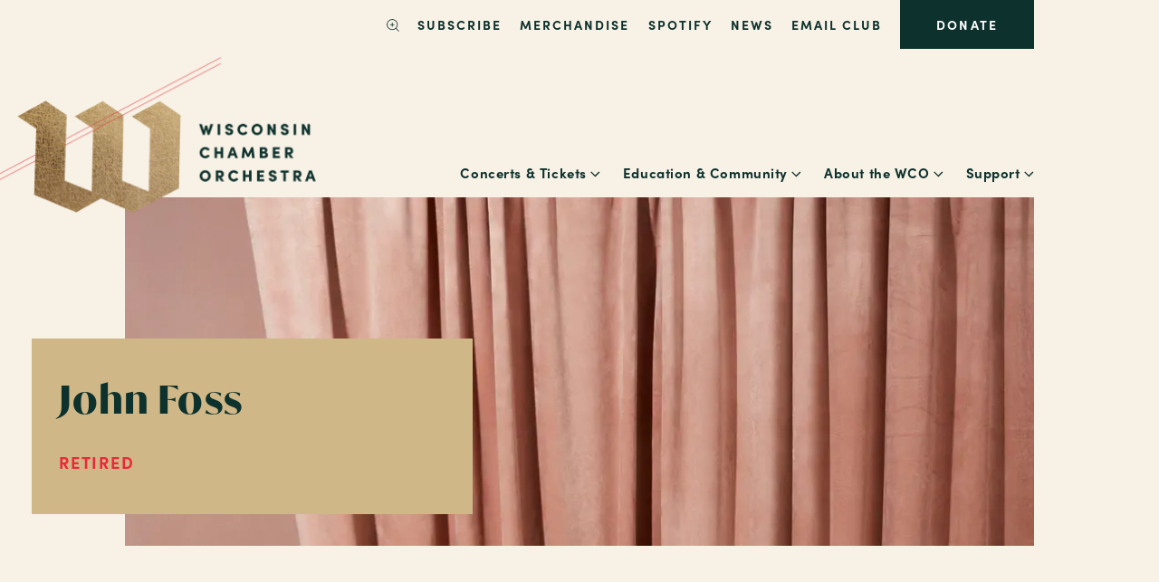

--- FILE ---
content_type: text/html; charset=UTF-8
request_url: https://wcoconcerts.org/profiles/john-foss
body_size: 6928
content:
<!-- ArcusTech v22.04++ -->
<!DOCTYPE html><html
lang="en-US"><head>
 <script async src="https://www.googletagmanager.com/gtag/js?id=UA-166220094-1"></script> <script>window.dataLayer=window.dataLayer||[];function gtag(){dataLayer.push(arguments);}
gtag('js',new Date());gtag('config','UA-166220094-1');</script> <meta
charset="utf-8"><meta
http-equiv="X-UA-Compatible" content="IE=edge,chrome=1"><meta
name="referrer" content="origin-when-cross-origin" /><link
rel="home" href=""><link
rel="icon" href="/favicon.ico"><link
rel="shortcut icon" type="image/x-icon" href="/favicon.ico"  /><link
rel="apple-touch-icon" sizes="76x76" href="/assets/favicons/apple-touch-icon.png"><link
rel="icon" type="image/png" sizes="32x32" href="/assets/favicons/favicon-32x32.png"><link
rel="icon" type="image/png" sizes="16x16" href="/assets/favicons/favicon-16x16.png"><meta
name="viewport" content="width=device-width,initial-scale=1.0"><link
type="text/css" rel="stylesheet" href="/assets/css/framework.css"><link
type="text/css" rel="stylesheet" href="/assets/css/main.css?v=2024011901"> <script type="text/javascript" src="/assets/js/jquery-3.4.1.min.js"></script> <script type="text/javascript" src="/assets/js/js.cookie.js"></script> <script type="text/javascript" src="/assets/js/main.js"></script> <!--[if lt IE 9]> <script src="https://oss.maxcdn.com/libs/html5shiv/3.7.0/html5shiv.js"></script> <script src="https://oss.maxcdn.com/libs/respond.js/1.4.2/respond.min.js"></script> <![endif]--> <script async src="https://widgets.givebutter.com/latest.umd.cjs?acct=QIE9R8Co03lZGkdw&p=other"></script> <script id="mcjs">!function(c,h,i,m,p){m=c.createElement(h),p=c.getElementsByTagName(h)[0],m.async=1,m.src=i,p.parentNode.insertBefore(m,p)}(document,"script","https://chimpstatic.com/mcjs-connected/js/users/cdcfdbced5435b7786c6f2852/dc94d905705c64860b81e1c34.js");</script> <script>var dt=new Date();function getCookie(name){var cookieArr=document.cookie.split(";");for(var i=0;i<cookieArr.length;i++){var cookiePair=cookieArr[i].split("=");if(name==cookiePair[0].trim()){return decodeURIComponent(cookiePair[1]);}}
return null;}
function updateMcCookie(currentTime){var expiryTime=currentTime+720*60*60*1000;dt.setTime(expiryTime);localStorage.setItem('MCPopupClosed',expiryTime)
document.cookie='MCPopupClosed=yes;path=/;expires='+dt;}
function mcPopupCookie(){var mcCookie=getCookie("MCPopupClosed");var dt=new Date();var currentTime=dt.getTime();var popupExpiryDate=localStorage.getItem('MCPopupClosed');console.log(popupExpiryDate);if((popupExpiryDate!=null)&&popupExpiryDate<currentTime){localStorage.removeItem('MCPopupClosed');document.cookie='MCPopupClosed=yes;path=/;expires=Thu, 01 Jan 1970 00:00:00 UTC;';}else{if(mcCookie){if(popupExpiryDate&&popupExpiryDate>currentTime){}else{updateMcCookie(currentTime);}}else{localStorage.removeItem('MCPopupClosed');}}}
mcPopupCookie();</script> <title>John Foss | Wisconsin Chamber Orchestra</title><meta name="generator" content="SEOmatic">
<meta name="keywords" content="Wisconsin, Chamber, Orchestra, Madison, Concerts on the Square, musicians, Andrew Sewell, Masterworks, Messiah">
<meta name="description" content="Wisconsin Chamber Orchestra is a rarity, an elite team of musicians nestled in one of the most creative, caring, and daring cities in the country.">
<meta name="referrer" content="no-referrer-when-downgrade">
<meta name="robots" content="all">
<meta content="WisconsinChamberOrchestra" property="fb:profile_id">
<meta content="en_US" property="og:locale">
<meta content="Wisconsin Chamber Orchestra" property="og:site_name">
<meta content="website" property="og:type">
<meta content="https://wcoconcerts.org/profiles/john-foss" property="og:url">
<meta content="John Foss" property="og:title">
<meta content="Wisconsin Chamber Orchestra is a rarity, an elite team of musicians nestled in one of the most creative, caring, and daring cities in the country." property="og:description">
<meta content="https://wco-web.transforms.svdcdn.com/production/images/layout/wco-admin-gray.png?w=1200&amp;h=630&amp;q=82&amp;auto=format&amp;fit=crop&amp;dm=1589401469&amp;s=964cbb7c87fa47efb191b9cc121aa89d" property="og:image">
<meta content="1200" property="og:image:width">
<meta content="630" property="og:image:height">
<meta content="John Foss" property="og:image:alt">
<meta content="https://www.facebook.com/pg/WisconsinChamberOrchestra" property="og:see_also">
<meta content="https://www.instagram.com/WisconsinChamberOrchestra" property="og:see_also">
<meta name="twitter:card" content="summary_large_image">
<meta name="twitter:site" content="@wcoconcerts">
<meta name="twitter:creator" content="@wcoconcerts">
<meta name="twitter:title" content="John Foss">
<meta name="twitter:description" content="Wisconsin Chamber Orchestra is a rarity, an elite team of musicians nestled in one of the most creative, caring, and daring cities in the country.">
<meta name="twitter:image" content="https://wco-web.transforms.svdcdn.com/production/images/layout/wco-admin-gray.png?w=800&amp;h=418&amp;q=82&amp;auto=format&amp;fit=crop&amp;dm=1589401469&amp;s=2a21a835f7af05547e8f5f339f299aea">
<meta name="twitter:image:width" content="800">
<meta name="twitter:image:height" content="418">
<meta name="twitter:image:alt" content="John Foss">
<link href="https://wcoconcerts.org/profiles/john-foss" rel="canonical">
<link href="https://wcoconcerts.org" rel="home"></head><body
class="entry-standard slug-john-foss"> <script type="text/javascript">(function(window,document,dataLayerName,id){window[dataLayerName]=window[dataLayerName]||[],window[dataLayerName].push({start:(new Date).getTime(),event:"stg.start"});var scripts=document.getElementsByTagName('script')[0],tags=document.createElement('script');function stgCreateCookie(a,b,c){var d="";if(c){var e=new Date;e.setTime(e.getTime()+24*c*60*60*1e3),d="; expires="+e.toUTCString()}document.cookie=a+"="+b+d+"; path=/"}var isStgDebug=(window.location.href.match("stg_debug")||document.cookie.match("stg_debug"))&&!window.location.href.match("stg_disable_debug");stgCreateCookie("stg_debug",isStgDebug?1:"",isStgDebug?14:-1);var qP=[];dataLayerName!=="dataLayer"&&qP.push("data_layer_name="+dataLayerName),isStgDebug&&qP.push("stg_debug");var qPString=qP.length>0?("?"+qP.join("&")):"";tags.async=!0,tags.src="//display-logix.containers.piwik.pro/"+id+".js"+qPString,scripts.parentNode.insertBefore(tags,scripts);!function(a,n,i){a[n]=a[n]||{};for(var c=0;c<i.length;c++)!function(i){a[n][i]=a[n][i]||{},a[n][i].api=a[n][i].api||function(){var a=[].slice.call(arguments,0);"string"==typeof a[0]&&window[dataLayerName].push({event:n+"."+i+":"+a[0],parameters:[].slice.call(arguments,1)})}}(i[c])}(window,"ppms",["tm","cm"]);})(window,document,'dataLayer','adb6d468-c912-4801-b806-15a0f6871cad');</script><noscript><iframe
src="//display-logix.containers.piwik.pro/adb6d468-c912-4801-b806-15a0f6871cad/noscript.html" height="0" width="0" style="display:none;visibility:hidden"></iframe></noscript><div
id="header"><div
class="container" id="utility-nav"><div
class="row"><div
class="col col-nav col-xs-10 col-xs-offset-1">
<a
href="/search" class="search"><img
src="https://wco-web.files.svdcdn.com/production/images/layout/icon-search.png" alt="Search" class="icon"></a><a
href="https://wcoconcerts.org/concerts-tickets/masterworks/2526-subscription">SUBSCRIBE</a><a
href="https://wisconsin-chamber-orchestra.square.site/">Merchandise</a><a
href="https://open.spotify.com/user/31g7shazj4wkhatj5ss326zibkmi?si=a39da64745ed4f40">Spotify</a><a
href="https://wcoconcerts.org/news">News</a><a
href="https://wcoconcerts.org/newsletter">Email Club</a><a
href="https://wcoconcerts.org/support/donate">Donate</a></div></div></div><div
class="container top-nav"><div
class="row row-h-sync"><div
class="col col-wco col-xs-7 col-sm-6 col-sm-offset-1 col-md-4 col-md-offset-0"><div
class="wco-text">Wisconsin Chamber Orchestra</div>
<a
href="/" class="wco-logo"><img
src="https://wco-web.files.svdcdn.com/production/images/layout/logo-wco-header.png" alt="Wisconsin Chamber Orchestra" class="w-fit"></a></div><div
class="col col-nav col-xs-4 col-md-7"><div
class="nav-xs">
<a
href="/search" class="search"><img
src="https://wco-web.files.svdcdn.com/production/images/layout/icon-search.png" alt="Search" class="icon"></a>
<a
href="#" class="menu-xs-toggle"><div
class="lines"><div></div><div></div><div></div></div>
</a></div><ul
class="nav-lg"><li><a
href="https://wcoconcerts.org/concerts-tickets">Concerts &amp; Tickets</a><span
class="caron"><img
src="https://wco-web.files.svdcdn.com/production/images/layout/icon-caron-darkgreen.svg" alt="ˇ"></span><ul
class="subpages"><li><a
href="https://wcoconcerts.org/concerts-tickets/calendar">Event Calendar</a></li><li><a
href="https://wcoconcerts.org/concerts-tickets/concerts-on-the-square-2">Concerts on the Square</a></li><li><a
href="https://wcoconcerts.org/concerts-tickets/masterworks">Masterworks</a></li><li><a
href="https://wcoconcerts.org/concerts-tickets/mlic">Musical Landscapes in Color</a></li><li><a
href="https://wcoconcerts.org/concerts-tickets/special-performances">Special Performances</a></li><li><a
href="https://wcoconcerts.org/concerts-tickets/event-archive">Event Archive</a></li><li><a
href="https://wcoconcerts.org/concerts-tickets/plan-your-visit">Plan Your Visit</a></li></ul></li><li><a
href="https://wcoconcerts.org/education">Education &amp; Community</a><span
class="caron"><img
src="https://wco-web.files.svdcdn.com/production/images/layout/icon-caron-darkgreen.svg" alt="ˇ"></span><ul
class="subpages"><li><a
href="https://wcoconcerts.org/education/youth">Youth Education</a></li><li><a
href="https://wcoconcerts.org/education/community-engagement">Community Engagement</a></li><li><a
href="https://wcoconcerts.org/education/educators">Music Educators</a></li></ul></li><li><a
href="https://wcoconcerts.org/meet-the-wco">About the WCO</a><span
class="caron"><img
src="https://wco-web.files.svdcdn.com/production/images/layout/icon-caron-darkgreen.svg" alt="ˇ"></span><ul
class="subpages"><li><a
href="https://wcoconcerts.org/meet-the-wco/musicians">Musicians</a></li><li><a
href="https://wcoconcerts.org/meet-the-wco/music-director">Music Director</a></li><li><a
href="https://wcoconcerts.org/meet-the-wco/composer-in-residence">Composer in Residence</a></li><li><a
href="https://wcoconcerts.org/meet-the-wco/staff">Staff</a></li><li><a
href="https://wcoconcerts.org/meet-the-wco/board-of-directors">Board of Directors</a></li><li><a
href="https://wcoconcerts.org/meet-the-wco/strategic-planning">Strategic Planning</a></li><li><a
href="https://wcoconcerts.org/meet-the-wco/history">History</a></li><li><a
href="https://wcoconcerts.org/meet-the-wco/auditions">Auditions</a></li><li><a
href="https://wcoconcerts.org/meet-the-wco/careers">Careers</a></li><li><a
href="https://wcoconcerts.org/meet-the-wco/musician-portal">Musician Portal</a></li></ul></li><li><a
href="https://wcoconcerts.org/support">Support</a><span
class="caron"><img
src="https://wco-web.files.svdcdn.com/production/images/layout/icon-caron-darkgreen.svg" alt="ˇ"></span><ul
class="subpages"><li><a
href="https://wcoconcerts.org/support/donate">Donate Today</a></li><li><a
href="https://wcoconcerts.org/support/friends-of-wco">Friends of the WCO</a></li><li><a
href="https://wcoconcerts.org/support/individual-giving">Individual Giving</a></li><li><a
href="https://wcoconcerts.org/support/business-support">Business Support</a></li><li><a
href="https://wcoconcerts.org/support/advertise-with-us">Advertise With Us</a></li><li><a
href="https://wcoconcerts.org/support/volunteer">Volunteer</a></li></ul></li></ul></div></div></div></div><div
id="menu-xs"><div
class="container top-nav"><div
class="row row-h-sync"><div
class="col col-wco col-xs-7 col-sm-6 col-sm-offset-1 col-md-4 col-md-offset-0"><div
class="wco-text">Wisconsin Chamber Orchestra</div>
<a
href="/" class="wco-logo"><img
src="https://wco-web.files.svdcdn.com/production/images/layout/logo-wco-menu-xs.png" alt="Wisconsin Chamber Orchestra" class="w-fit"></a></div><div
class="col col-nav col-xs-4 col-md-7"><div
class="nav-xs">
<a
href="#" class="menu-xs-toggle"><img
src="https://wco-web.files.svdcdn.com/production/images/layout/icon-close-gold.svg" alt="Close Menu"></a></div></div></div></div><div
class="container menu-nav"><ul
class="section nav-menu-xs"><li
class="slug-concerts-tickets"><a
href="https://wcoconcerts.org/concerts-tickets">Concerts &amp; Tickets</a><span
class="caron"><img
src="https://wco-web.files.svdcdn.com/production/images/layout/icon-caron-gold.svg" alt="ˇ"></span><ul
class="subpages"><li
class="overview"><a
href="https://wcoconcerts.org/concerts-tickets">Overview</a></li><li
class="slug-calendar"><a
href="https://wcoconcerts.org/concerts-tickets/calendar">Event Calendar</a></li><li
class="slug-concerts-on-the-square-2"><a
href="https://wcoconcerts.org/concerts-tickets/concerts-on-the-square-2">Concerts on the Square</a></li><li
class="slug-masterworks"><a
href="https://wcoconcerts.org/concerts-tickets/masterworks">Masterworks</a></li><li
class="slug-mlic"><a
href="https://wcoconcerts.org/concerts-tickets/mlic">Musical Landscapes in Color</a></li><li
class="slug-special-performances"><a
href="https://wcoconcerts.org/concerts-tickets/special-performances">Special Performances</a></li><li
class="slug-event-archive"><a
href="https://wcoconcerts.org/concerts-tickets/event-archive">Event Archive</a></li><li
class="slug-plan-your-visit"><a
href="https://wcoconcerts.org/concerts-tickets/plan-your-visit">Plan Your Visit</a></li></ul></li><li
class="slug-education"><a
href="https://wcoconcerts.org/education">Education &amp; Community</a><span
class="caron"><img
src="https://wco-web.files.svdcdn.com/production/images/layout/icon-caron-gold.svg" alt="ˇ"></span><ul
class="subpages"><li
class="overview"><a
href="https://wcoconcerts.org/education">Overview</a></li><li
class="slug-youth"><a
href="https://wcoconcerts.org/education/youth">Youth Education</a></li><li
class="slug-community-engagement"><a
href="https://wcoconcerts.org/education/community-engagement">Community Engagement</a></li><li
class="slug-educators"><a
href="https://wcoconcerts.org/education/educators">Music Educators</a></li></ul></li><li
class="slug-meet-the-wco"><a
href="https://wcoconcerts.org/meet-the-wco">About the WCO</a><span
class="caron"><img
src="https://wco-web.files.svdcdn.com/production/images/layout/icon-caron-gold.svg" alt="ˇ"></span><ul
class="subpages"><li
class="overview"><a
href="https://wcoconcerts.org/meet-the-wco">Overview</a></li><li
class="slug-musicians"><a
href="https://wcoconcerts.org/meet-the-wco/musicians">Musicians</a></li><li
class="slug-music-director"><a
href="https://wcoconcerts.org/meet-the-wco/music-director">Music Director</a></li><li
class="slug-composer-in-residence"><a
href="https://wcoconcerts.org/meet-the-wco/composer-in-residence">Composer in Residence</a></li><li
class="slug-staff"><a
href="https://wcoconcerts.org/meet-the-wco/staff">Staff</a></li><li
class="slug-board-of-directors"><a
href="https://wcoconcerts.org/meet-the-wco/board-of-directors">Board of Directors</a></li><li
class="slug-strategic-planning"><a
href="https://wcoconcerts.org/meet-the-wco/strategic-planning">Strategic Planning</a></li><li
class="slug-history"><a
href="https://wcoconcerts.org/meet-the-wco/history">History</a></li><li
class="slug-auditions"><a
href="https://wcoconcerts.org/meet-the-wco/auditions">Auditions</a></li><li
class="slug-careers"><a
href="https://wcoconcerts.org/meet-the-wco/careers">Careers</a></li><li
class="slug-musician-portal"><a
href="https://wcoconcerts.org/meet-the-wco/musician-portal">Musician Portal</a></li></ul></li><li
class="slug-support"><a
href="https://wcoconcerts.org/support">Support</a><span
class="caron"><img
src="https://wco-web.files.svdcdn.com/production/images/layout/icon-caron-gold.svg" alt="ˇ"></span><ul
class="subpages"><li
class="overview"><a
href="https://wcoconcerts.org/support">Overview</a></li><li
class="slug-donate"><a
href="https://wcoconcerts.org/support/donate">Donate Today</a></li><li
class="slug-friends-of-wco"><a
href="https://wcoconcerts.org/support/friends-of-wco">Friends of the WCO</a></li><li
class="slug-individual-giving"><a
href="https://wcoconcerts.org/support/individual-giving">Individual Giving</a></li><li
class="slug-business-support"><a
href="https://wcoconcerts.org/support/business-support">Business Support</a></li><li
class="slug-advertise-with-us"><a
href="https://wcoconcerts.org/support/advertise-with-us">Advertise With Us</a></li><li
class="slug-volunteer"><a
href="https://wcoconcerts.org/support/volunteer">Volunteer</a></li></ul></li></ul><div
class="section donate">
<a
href="/support/donate" class="button">Donate Now</a></div><div
class="section nav-footer">
<a
href="https://wcoconcerts.org/concerts-tickets">Get Tickets</a><br>
<a
href="https://wcoconcerts.org/news">WCO News</a><br>
<a
href="https://wcoconcerts.org/contact">Contact</a><br>
<a
href="https://wcoconcerts.org/meet-the-wco/musician-portal">Musician Portal</a><br></div></div></div><main
id="main" class="entry-profile profile-standard slug-john-foss"><div
class="section image-banner banner-standard bg-tan-alt "><div
class="container"><div
class="row"><div
class="col col-image col-sm-10 col-sm-offset-1 h-sync-md"><div
class="image" style="background-image:url(https://wco-web.transforms.svdcdn.com/production/images/headers/header-04-meet-musicians.jpg?w=1005&amp;h=385&amp;auto=compress%2Cformat&amp;fit=crop&amp;dm=1589401476&amp;s=1826b4f95cf86f94b094f26f641e14dc); background-image:image-set(url(https://wco-web.transforms.svdcdn.com/production/images/headers/header-04-meet-musicians.jpg?w=1005&amp;h=385&amp;auto=compress%2Cformat&amp;fit=crop&amp;dm=1589401476&amp;s=1826b4f95cf86f94b094f26f641e14dc) 1x, url(https://wco-web.transforms.svdcdn.com/production/images/headers/header-04-meet-musicians.jpg?w=2010&amp;h=770&amp;auto=compress%2Cformat&amp;fit=crop&amp;dm=1589401476&amp;s=8850402af0231d7dcbb5ae8b6254e1f9) 2x);"></div></div><div
class="col col-banner col-xs-11 col-xs-offset-1 col-sm-9 col-sm-offset-2 col-md-6 col-md-offset-0 col-lg-5 h-sync-md"><div
class="banner"><h1>John Foss</h1><h2>Retired</h2></div></div></div></div></div><div
class="section content"></div></main><div
id="footer"><div
class="container"><div
class="row"><div
class="col col-left col-lg-6"><div
class="wco-logo"><img
src="https://wco-web.files.svdcdn.com/production/images/layout/logo-wco-footer.svg" alt="Wisconsin Chamber Orchestra"></div><div
class="row"><div
class="col col-nav col-md-6">
<a
href="https://wcoconcerts.org/concerts-tickets">Get Tickets</a>
<a
href="https://wcoconcerts.org/news">WCO News</a>
<a
href="https://wcoconcerts.org/contact">Contact</a>
<a
href="https://wcoconcerts.org/meet-the-wco/musician-portal">Musician Portal</a></div><div
class="col col-locations col-md-6"><div
class="location"><div
class="title">Our Mailing Address</div><div
class="information">Wisconsin Chamber Orchestra<br
/>
P.O. Box 171<br
/>
Madison, WI 53701-0171</div></div><div
class="location"><div
class="title">Our Office</div><div
class="information">We&#039;re Moving! New Address:<br
/>
1 S. Pinckney Street, Suite 818<br
/>
Madison, WI 53703<br
/>
—<br
/>
608.257.0638<br
/>
M-F: 9:00 AM - 4:00 PM<br
/>
Box Office Hours: M-F: 10 AM - 4 PM</div></div><div
class="location"><div
class="title">Overture Center for the Arts: Capitol Theater + Ticket Office</div><div
class="information">201 State Street<br
/>
Madison, WI 53703</div></div></div></div></div><div
class="col col-right col-lg-5 col-lg-offset-1"><div
class="section donate"><div
class="title">Your gift makes concerts possible.</div>
<a
href="/support/donate" class="button">Donate Now</a></div><div
class="section newsletter"><div
class="title">Stay Close to the WCO</div><p>Sign up for email updates from the Wisconsin Chamber Orchestra.</p><div
class="form"><link
href="/assets/css/mailchimp.css" rel="stylesheet" type="text/css"><div
id="mc_embed_signup"><form
action="https://wcoconcerts.us4.list-manage.com/subscribe/post?u=cdcfdbced5435b7786c6f2852&amp;id=6afa3296c7" method="post" id="mc-embedded-subscribe-form" name="mc-embedded-subscribe-form" class="validate" target="_blank" novalidate><div
id="mc_embed_signup_scroll"><div
class="mc-field-group">
<input
type="email" value="" name="EMAIL" class="required email" id="mce-EMAIL" placeholder="EMAIL ADDRESS" required>
<input
type="submit" value="Submit" name="subscribe" id="mc-embedded-subscribe" class="button"></div><div
id="mce-responses" class="clear"><div
class="response" id="mce-error-response" style="display:none"></div><div
class="response" id="mce-success-response" style="display:none"></div></div><div
style="position: absolute; left: -5000px;" aria-hidden="true"><input
type="text" name="b_cdcfdbced5435b7786c6f2852_6afa3296c7" tabindex="-1" value=""></div></div></form></div> <script type='text/javascript' src='//s3.amazonaws.com/downloads.mailchimp.com/js/mc-validate.js'></script><script type='text/javascript'>(function($){window.fnames=new Array();window.ftypes=new Array();fnames[0]='EMAIL';ftypes[0]='email';fnames[1]='FNAME';ftypes[1]='text';fnames[2]='LNAME';ftypes[2]='text';fnames[3]='ADDRESS';ftypes[3]='address';fnames[4]='PHONE';ftypes[4]='phone';fnames[5]='BIRTHDAY';ftypes[5]='birthday';fnames[6]='MMERGE6';ftypes[6]='text';fnames[10]='MMERGE10';ftypes[10]='phone';fnames[7]='MMERGE7';ftypes[7]='text';fnames[8]='MMERGE8';ftypes[8]='text';}(jQuery));var $mcj=jQuery.noConflict(true);</script> </div></div><div
class="section social"><div
class="title">Follow the WCO</div><div
class="links">
<a
href="https://www.instagram.com/WisconsinChamberOrchestra" class="instagram" target="_blank"><img
src="https://wco-web.files.svdcdn.com/production/images/layout/icon-instagram.svg" class="primary" alt="Instagram"><img
src="https://wco-web.files.svdcdn.com/production/images/layout/icon-instagram-reverse.svg" class="reverse" alt="Instagram"></a><a
href="https://www.facebook.com/pg/WisconsinChamberOrchestra" class="facebook" target="_blank"><img
src="https://wco-web.files.svdcdn.com/production/images/layout/icon-facebook.svg" class="primary" alt="Facebook"><img
src="https://wco-web.files.svdcdn.com/production/images/layout/icon-facebook-reverse.svg" class="reverse" alt="Facebook"></a></div></div></div></div><div
id="copyright">
&copy;2026<br>
Wisconsin Chamber Orchestra<br>
<a
href="/privacy-policy">Privacy &amp; Terms</a></div></div></div>
<script type="application/ld+json">{"@context":"https://schema.org","@graph":[{"@type":"WebPage","author":{"@id":"https://wcoconcerts.org#identity"},"copyrightHolder":{"@id":"https://wcoconcerts.org#identity"},"copyrightYear":"2020","creator":{"@id":"#creator"},"dateModified":"2020-05-01T11:14:24-05:00","datePublished":"2020-04-20T16:29:00-05:00","description":"Wisconsin Chamber Orchestra is a rarity, an elite team of musicians nestled in one of the most creative, caring, and daring cities in the country.","headline":"John Foss","image":{"@type":"ImageObject","url":"https://wco-web.transforms.svdcdn.com/production/images/layout/wco-admin-gray.png?w=1200&h=630&q=82&auto=format&fit=crop&dm=1589401469&s=964cbb7c87fa47efb191b9cc121aa89d"},"inLanguage":"en-us","mainEntityOfPage":"https://wcoconcerts.org/profiles/john-foss","name":"John Foss","publisher":{"@id":"#creator"},"url":"https://wcoconcerts.org/profiles/john-foss"},{"@id":"https://wcoconcerts.org#identity","@type":"MusicGroup","address":{"@type":"PostalAddress","addressCountry":"US","addressLocality":"Madison","addressRegion":"Wisconsin","postalCode":"53703","streetAddress":"321 E. Main Street"},"alternateName":"WCO","description":"Wisconsin Chamber Orchestra is a rarity, an elite team of musicians nestled in one of the most creative, caring, and daring cities in the country. Founded in 1960, the WCO is one of the elite chamber ensembles in the United States and is dedicated to advancing Wisconsin communities through the transformative power of music.","email":"info@wcoconcerts.org","foundingDate":"1960-01-01","foundingLocation":"Madison, Wisconsin","image":{"@type":"ImageObject","height":"400","url":"https://wcoconcerts.org/assets/images/layout/wco-admin-gray.png","width":"800"},"logo":{"@type":"ImageObject","height":"60","url":"https://wco-web.transforms.svdcdn.com/production/images/layout/wco-admin-gray.png?w=600&h=60&q=82&fm=png&fit=clip&dm=1589401469&s=6733e382e56d9c83fe47e47674d0f1db","width":"120"},"name":"Wisconsin Chamber Orchestra","sameAs":["https://www.instagram.com/WisconsinChamberOrchestra","https://www.facebook.com/pg/WisconsinChamberOrchestra"],"telephone":"608.257.0638","url":"https://wcoconcerts.org"},{"@id":"#creator","@type":"Organization"},{"@type":"BreadcrumbList","description":"Breadcrumbs list","itemListElement":[{"@type":"ListItem","item":"https://wcoconcerts.org","name":"Home","position":1},{"@type":"ListItem","item":"https://wcoconcerts.org/profiles/john-foss","name":"John Foss","position":2}],"name":"Breadcrumbs"}]}</script></body></html>

--- FILE ---
content_type: text/css
request_url: https://wcoconcerts.org/assets/css/mailchimp.css
body_size: 69
content:
/*--------------------------------------------------------------
	MailChimp Form Overrides
--------------------------------------------------------------*/
	#mc_embed_signup form { padding:0; }

	.newsletter #mc_embed_signup .mc-field-group input[type='email'] { float:none; width:100%; height:48px; font-size: 14px; color: #444444; letter-spacing: 2px; line-height: 20px; border:none; border-radius:0; }
	.newsletter #mc_embed_signup .mc-field-group input.button { clear:none; float:none; display:inline-block; width:100%; height:48px; color:#FFFFFF; font-size:14px; letter-spacing:1.62px; font-weight:bold; text-transform:uppercase; text-decoration:none; background: #0D312C; border:none; border-radius:0; }	
	.newsletter #mc_embed_signup .mc-field-group input.button:hover { background-color:#fff; color:#0D312C; }
	.newsletter #mc_embed_signup #mc-embedded-subscribe-form div.mce_inline_error { clear:both; border-top-right-radius:0; border-top-left-radius:0; margin:0; }

	/* sm - 544px */
	@media (min-width:544px){
		.newsletter #mc_embed_signup .mc-field-group input[type='email'] { float:left; width:73%; }
		.newsletter #mc_embed_signup .mc-field-group input.button { float:right; width:25%; }
	}

--- FILE ---
content_type: image/svg+xml
request_url: https://wco-web.files.svdcdn.com/production/images/layout/icon-instagram.svg
body_size: 1380
content:
<?xml version="1.0" encoding="UTF-8"?>
<svg width="38px" height="38px" viewBox="0 0 38 38" version="1.1" xmlns="http://www.w3.org/2000/svg" xmlns:xlink="http://www.w3.org/1999/xlink">
    <!-- Generator: Sketch 64 (93537) - https://sketch.com -->
    <title>Group 2</title>
    <desc>Created with Sketch.</desc>
    <g id="Symbols" stroke="none" stroke-width="1" fill="none" fill-rule="evenodd">
        <g id="Footer---Mobile" transform="translate(-32.000000, -1156.000000)">
            <g id="Group-2" transform="translate(32.000000, 1156.000000)">
                <circle id="Oval" fill="#FFFFFF" cx="19" cy="19" r="19"></circle>
                <path d="M18.5,9 C15.648303,9 15.2906034,9.01253928 14.1699874,9.06335638 C13.0526713,9.11417348 12.2897549,9.29170333 11.621873,9.55172847 C10.9308925,9.81967316 10.3461659,10.1786926 9.76209931,10.7627593 C9.17803268,11.3461659 8.8190132,11.9315525 8.55106851,12.621873 C8.29104337,13.2904148 8.11417348,14.0533312 8.06335638,15.1713074 C8.01121936,16.2912634 8,16.6489629 8,19.5 C8,22.351697 8.01121936,22.7093966 8.06335638,23.8300126 C8.11417348,24.9473287 8.29104337,25.7102451 8.55106851,26.378127 C8.8190132,27.0691075 9.17803268,27.654494 9.76209931,28.2379007 C10.3461659,28.8219673 10.9308925,29.1809868 11.621873,29.4489315 C12.2897549,29.7089566 13.0526713,29.8858265 14.1699874,29.9373036 C15.2906034,29.9887806 15.648303,30 18.5,30 C21.3510371,30 21.7087366,29.9887806 22.8293526,29.9373036 C23.9466688,29.8858265 24.7095852,29.7089566 25.378127,29.4489315 C26.0684475,29.1809868 26.6538341,28.8219673 27.2372407,28.2379007 C27.8213074,27.654494 28.1803268,27.0691075 28.4482715,26.378127 C28.7082967,25.7102451 28.8858265,24.9473287 28.9366436,23.8300126 C28.9881207,22.7093966 29,22.351697 29,19.5 C29,16.6489629 28.9881207,16.2912634 28.9366436,15.1713074 C28.8858265,14.0533312 28.7082967,13.2904148 28.4482715,12.621873 C28.1803268,11.9315525 27.8213074,11.3461659 27.2372407,10.7627593 C26.6538341,10.1786926 26.0684475,9.81967316 25.378127,9.55172847 C24.7095852,9.29170333 23.9466688,9.11417348 22.8293526,9.06335638 C21.7087366,9.01253928 21.3510371,9 18.5,9 M18.5,10.8921119 C21.3035198,10.8921119 21.6354808,10.9026713 22.7428975,10.9534884 C23.7664991,10.9996857 24.3221873,11.1712759 24.6924261,11.3151477 C25.1827781,11.5052168 25.5325581,11.7329038 25.9001571,12.0998429 C26.2677561,12.4681018 26.4947832,12.8172219 26.6848523,13.3075739 C26.8287241,13.6778127 27.0003143,14.2335009 27.0465116,15.2571025 C27.0973287,16.3645192 27.1078881,16.6964802 27.1078881,19.5 C27.1078881,22.3041798 27.0973287,22.6361408 27.0465116,23.7435575 C27.0003143,24.767159 26.8287241,25.3228473 26.6848523,25.6930861 C26.4947832,26.1827781 26.2677561,26.5325581 25.9001571,26.9001571 C25.5325581,27.2677561 25.1827781,27.4947832 24.6924261,27.6855123 C24.3221873,27.829384 23.7664991,28.0009742 22.7428975,28.0471716 C21.6354808,28.0973287 21.3035198,28.1085481 18.5,28.1085481 C15.6958202,28.1085481 15.3638592,28.0973287 14.2564425,28.0471716 C13.2335009,28.0009742 12.6771527,27.829384 12.3069139,27.6855123 C11.8172219,27.4947832 11.4674419,27.2677561 11.0998429,26.9001571 C10.7322439,26.5325581 10.5052168,26.1827781 10.3144877,25.6930861 C10.170616,25.3228473 9.99968573,24.767159 9.95282841,23.7435575 C9.90267128,22.6361408 9.89145192,22.3041798 9.89145192,19.5 C9.89145192,16.6964802 9.90267128,16.3645192 9.95282841,15.2571025 C9.99968573,14.2335009 10.170616,13.6778127 10.3144877,13.3075739 C10.5052168,12.8172219 10.7322439,12.4681018 11.0998429,12.0998429 C11.4674419,11.7329038 11.8172219,11.5052168 12.3069139,11.3151477 C12.6771527,11.1712759 13.2335009,10.9996857 14.2564425,10.9534884 C15.3638592,10.9026713 15.6958202,10.8921119 18.5,10.8921119" id="Fill-3" fill="#080200"></path>
                <path d="M18.5003366,23.0700692 C16.5279971,23.0700692 14.9299308,21.4720029 14.9299308,19.4996634 C14.9299308,17.5286702 16.5279971,15.930604 18.5003366,15.930604 C20.4720029,15.930604 22.0700692,17.5286702 22.0700692,19.4996634 C22.0700692,21.4720029 20.4720029,23.0700692 18.5003366,23.0700692 M18.5003366,14 C15.4623952,14 13,16.4630684 13,19.4996634 C13,22.5376048 15.4623952,25 18.5003366,25 C21.5376048,25 24,22.5376048 24,19.4996634 C24,16.4630684 21.5376048,14 18.5003366,14" id="Fill-5" fill="#080200"></path>
                <path d="M25,14 C25,14.5521215 24.5522388,15 23.9997382,15 C23.4477612,15 23,14.5521215 23,14 C23,13.4473546 23.4477612,13 23.9997382,13 C24.5522388,13 25,13.4473546 25,14" id="Fill-7" fill="#080200"></path>
            </g>
        </g>
    </g>
</svg>

--- FILE ---
content_type: image/svg+xml
request_url: https://wco-web.files.svdcdn.com/production/images/layout/icon-facebook-reverse.svg
body_size: 482
content:
<?xml version="1.0" encoding="utf-8"?>
<!-- Generator: Adobe Illustrator 24.1.0, SVG Export Plug-In . SVG Version: 6.00 Build 0)  -->
<svg version="1.1" id="Layer_1" xmlns="http://www.w3.org/2000/svg" xmlns:xlink="http://www.w3.org/1999/xlink" x="0px" y="0px"
	 viewBox="0 0 38 38" style="enable-background:new 0 0 38 38;" xml:space="preserve">
<style type="text/css">
	.st0{fill-rule:evenodd;clip-rule:evenodd;fill:#0D312C;}
	.st1{filter:url(#Adobe_OpacityMaskFilter);}
	.st2{fill-rule:evenodd;clip-rule:evenodd;fill:#FFFFFF;}
	.st3{mask:url(#mask-2_1_);fill-rule:evenodd;clip-rule:evenodd;fill:#FFFFFF;}
</style>
<desc>Created with Sketch.</desc>
<circle id="Oval" class="st0" cx="19" cy="19" r="19"/>
<g id="Group-11" transform="translate(9.000000, 9.000000)">
	<g id="Clip-10">
	</g>
	<defs>
		<filter id="Adobe_OpacityMaskFilter" filterUnits="userSpaceOnUse" x="0" y="0.1" width="20.9" height="20.9">
			<feColorMatrix  type="matrix" values="1 0 0 0 0  0 1 0 0 0  0 0 1 0 0  0 0 0 1 0"/>
		</filter>
	</defs>
	<mask maskUnits="userSpaceOnUse" x="0" y="0.1" width="20.9" height="20.9" id="mask-2_1_">
		<g class="st1">
			<polygon id="path-1_1_" class="st2" points="0,0.1 20.9,0.1 20.9,21 0,21 			"/>
		</g>
	</mask>
	<path id="Fill-9" class="st3" d="M19.8,0.1H1.2C0.6,0.1,0,0.6,0,1.3v18.6C0,20.5,0.6,21,1.2,21h10v-8.1H8.5V9.7h2.7V7.4
		c0-2.7,1.6-4.2,4.1-4.2c1.2,0,2.1,0.1,2.4,0.1v2.8l-1.7,0c-1.3,0-1.6,0.6-1.6,1.5v2h3.1l-0.4,3.2h-2.7V21h5.3
		c0.6,0,1.2-0.5,1.2-1.2V1.3C20.9,0.6,20.4,0.1,19.8,0.1"/>
</g>
</svg>


--- FILE ---
content_type: image/svg+xml
request_url: https://wco-web.files.svdcdn.com/production/images/layout/icon-caron-gold.svg
body_size: 108
content:
<?xml version="1.0" encoding="UTF-8"?>
<svg width="14px" height="8px" viewBox="0 0 14 8" version="1.1" xmlns="http://www.w3.org/2000/svg" xmlns:xlink="http://www.w3.org/1999/xlink">
    <!-- Generator: Sketch 64 (93537) - https://sketch.com -->
    <title>Stroke 1 Copy</title>
    <desc>Created with Sketch.</desc>
    <g id="Page-1" stroke="none" stroke-width="1" fill="none" fill-rule="evenodd">
        <g id="WCO-Homepage-02-mobile-Menu-SubNav" transform="translate(-178.000000, -154.000000)" stroke="#D0B787" stroke-width="1.37635686">
            <g id="Group-3" transform="translate(31.000000, 150.000000)">
                <polyline id="Stroke-1-Copy" points="148 5 154 11 160 5"></polyline>
            </g>
        </g>
    </g>
</svg>

--- FILE ---
content_type: application/javascript; charset=utf-8
request_url: https://wcoconcerts.org/assets/js/main.js
body_size: 4959
content:

/*  ==========================================================================
	Globals
	========================================================================== */
	// System
	var str_site_title = "Wisconsin Chamber Orchestra | v01";
	var bool_mobile = false;
	var bool_touch = false;
	var bool_ie = false;

	// Layout
	var px_width_window = $(window).width();
	var px_height_window = $(window).innerHeight();
	var px_sm_width = 544;
	var px_md_width = 768;
	var px_lg_width = 1024;
	var px_xl_width = 1240;
	var px_top_wedge = 0;
	var px_min_height = 560;

	// Listing
	var obj_ajax;
	var bool_listing_loading = false;
	var bool_listing_complete = false;
	var int_listing_count = 0;
	var str_listing_blockmode;
	var str_listing_category;
	var str_listing_location;
	var str_listing_timespan;
	var str_listing_order;
	var str_listing_sort;
	var int_listing_limit = 10;
	
	

/*  ==========================================================================
	Pre-DOM
	========================================================================== */
	report('[•] ' + str_site_title + ' main.js');

/*  ==========================================================================
	Post-DOM
	========================================================================== */
	$(document).ready(function(){
		report('[•] Run Post-DOM Routine...');

		checkBrowser();
		initGlobalBindings();
		onWindowResizeInterval();

		report('[•] Post-DOM Routine complete.');
	});


/*  ==========================================================================
	Init Functions
	========================================================================== */
	function initGlobalBindings(){
		report('[•] initGlobalBindings()');
		$(window).resize(onWindowResize);
		$(window).scroll(onWindowScroll);

		// Bulletin Display
		var bool_bulletin = "";
		if (Cookies.get('bulletin') != undefined){
			bool_bulletin = Cookies.get('bulletin');
			report("bulletinCheck: " + bool_bulletin);
		} else {
			report("bulletinCheck: Unknown");
		}
		if (bool_bulletin != "false" && $("#bulletin").length){
			$("#bulletin").css("display","flex");
			$("body").addClass("with-bulletin");
			$("#header").addClass("with-bulletin");
		}

		// Bulletin Close
		$(".close-bulletin").click(function(){
			$("#bulletin").hide();
			$("body").removeClass("with-bulletin");
			$("#header").removeClass("with-bulletin");
			Cookies.set('bulletin', 'false', { expires: 1 });
			return false;
		});

		// Mobile Menu Toggle
		$(".menu-xs-toggle").click(function(){
			if ($("body").hasClass("with-menu-xs")){
				$("body").removeClass("with-menu-xs");
			} else {
				$("body").addClass("with-menu-xs");
			}
			return false;
		});

		// Mobile Submenu Toggle
		$("#menu-xs .menu-nav ul.nav-menu-xs > li > a").click(function(){
			obj_item = $(this).parent();
			if (obj_item.hasClass("open")){
				obj_item.removeClass("open");
			} else {
				$("#menu-xs .menu-nav ul.nav-menu-xs li").removeClass("open");
				obj_item.addClass("open");
			}
			return false;
		});

		// List Loader Init
		if ($("#list-loader").length){
			report("[↓] Init list-loader");
			loadListing();
		}

		// List Loader More
		$("#list-more").click(function(){
			report("[↓] Append list page #" + int_listing_count);
			appendListing();
			return false;
		});

		// Locations Menu
		$(".location-menu a.filter").click(function(){
			var id_location = $(this).attr("data-location");
			report("[↓] Location filter: " + id_location);
			if ($("#list-loader").attr("data-location") != id_location){
				$(".location-menu a.filter").removeClass("active");
				$(this).addClass("active");
				$("#list-loader").attr("data-location", id_location);
				loadListing();
			}
			return false;
		});

		// Event Categories Menu
		$(".event-categories-menu a.filter").click(function(){
			var id_category = $(this).attr("data-category");
			report("[↓] Event category filter: " + id_category);
			if ($("#list-loader").attr("data-category") != id_category){
				$(".event-categories-menu a.filter").removeClass("active");
				$(this).addClass("active");
				$("#list-loader").attr("data-category", id_category);
				loadListing();
			}
			return false;
		});

		// Event Archive Select
		$("#season-select-filter").change(function(){
			var id_season = $(this).val();
			report("[↓] Event season filter: " + id_season);
			if ($("#list-loader").attr("data-season") != id_season){
				$("#list-loader").attr("data-season", id_season);
				loadListing();
			}
		});

	};


/*  ==========================================================================
	Listing Functions
	========================================================================== */
	function loadListing(){
		report("[↓] Init results listing.");
		bool_listing_loading = false;
		bool_listing_complete = false;
		int_listing_count = 0;
		$("#list-loader").attr("data-offset", 0);
		$("#list-loader .loaded").html("");
		if (obj_ajax != undefined){ obj_ajax.abort(); }
		if (!bool_listing_loading && !bool_listing_complete){
			if ($("#list-loader").attr("data-limit") != ""){ int_listing_limit = $("#list-loader").attr("data-limit"); }
			report("[↓] Scroll loading results listing (page " + int_listing_count + ", increment " + int_listing_limit + ")...");
			$("#list-loader .loading").show();
			$("#list-more").hide();
			bool_listing_loading = true;
			var str_query = "?";
			if ($("#list-loader")[0].hasAttribute("data-query")){ str_query += "&query=" + $("#list-loader").attr("data-query"); }
			if ($("#list-loader")[0].hasAttribute("data-blockmode")){ str_query += "&blockmode=" + $("#list-loader").attr("data-blockmode"); }
			if ($("#list-loader")[0].hasAttribute("data-category")){ str_query += "&category=" + $("#list-loader").attr("data-category"); }
			if ($("#list-loader")[0].hasAttribute("data-location")){ str_query += "&location=" + $("#list-loader").attr("data-location"); }
			if ($("#list-loader")[0].hasAttribute("data-season")){ str_query += "&season=" + $("#list-loader").attr("data-season"); }
			if ($("#list-loader")[0].hasAttribute("data-timespan")){ str_query += "&timespan=" + $("#list-loader").attr("data-timespan"); }
			if ($("#list-loader")[0].hasAttribute("data-timestart")){ str_query += "&timestart=" + $("#list-loader").attr("data-timestart"); }
			if ($("#list-loader")[0].hasAttribute("data-order")){ str_query += "&order=" + $("#list-loader").attr("data-order"); }
			if ($("#list-loader")[0].hasAttribute("data-sort")){ str_query += "&sort=" + $("#list-loader").attr("data-sort"); }
			if ($("#list-loader")[0].hasAttribute("data-limit")){ str_query += "&limit=" + $("#list-loader").attr("data-limit"); }
			if ($("#list-loader")[0].hasAttribute("data-offset")){ str_query += "&offset=" + $("#list-loader").attr("data-offset"); }
			obj_ajax = $.ajax({
				type: "GET",
				url:$("#list-loader").attr("data-source") + str_query,   
				success : function(html){
					$("#list-loader .loaded").append(html);
					onWindowResize();
					postLoadListing();
				}
			});
		}
 	}

	function appendListing(){
		report("[↓] Append results listing.");
		bool_listing_loading = false;
		bool_listing_complete = false;
		if (obj_ajax != undefined){ obj_ajax.abort(); }
		if (!bool_listing_loading && !bool_listing_complete){
			report("[↓] Scroll loading results listing (page " + int_listing_count + ", increment " + int_listing_limit + ")...");
			$("#list-loader .loading").show();
			$("#list-more").hide();
			bool_listing_loading = true;
			var str_query = "";
			if ($("#list-loader")[0].hasAttribute("data-query")){ str_query += "&query=" + $("#list-loader").attr("data-query"); }
			if ($("#list-loader")[0].hasAttribute("data-blockmode")){ str_query += "&blockmode=" + $("#list-loader").attr("data-blockmode"); }
			if ($("#list-loader")[0].hasAttribute("data-category")){ str_query += "&category=" + $("#list-loader").attr("data-category"); }
			if ($("#list-loader")[0].hasAttribute("data-location")){ str_query += "&location=" + $("#list-loader").attr("data-location"); }
			if ($("#list-loader")[0].hasAttribute("data-season")){ str_query += "&season=" + $("#list-loader").attr("data-season"); }
			if ($("#list-loader")[0].hasAttribute("data-timespan")){ str_query += "&timespan=" + $("#list-loader").attr("data-timespan"); }
			if ($("#list-loader")[0].hasAttribute("data-timestart")){ str_query += "&timestart=" + $("#list-loader").attr("data-timestart"); }
			if ($("#list-loader")[0].hasAttribute("data-order")){ str_query += "&order=" + $("#list-loader").attr("data-order"); }
			if ($("#list-loader")[0].hasAttribute("data-sort")){ str_query += "&sort=" + $("#list-loader").attr("data-sort"); }
			if ($("#list-loader")[0].hasAttribute("data-limit")){ str_query += "&limit=" + $("#list-loader").attr("data-limit"); }
			if ($("#list-loader")[0].hasAttribute("data-offset")){ str_query += "&offset=" + $("#list-loader").attr("data-offset"); }
			obj_ajax = $.ajax({
				type: "GET",
				url:$("#list-loader").attr("data-source") + str_query,   
				success : function(html){
					$("#list-loader .loaded").append(html);
					onWindowResize();
					postLoadListing();
				}
			});
		}
 	}


	function postLoadListing(){
		report("[↓] ...Listing segment loaded.");
		int_listing_count++;
		$("#list-loader .loading").hide();
		bool_listing_loading = false;
		if ($("#list-loader .loaded .content-end").length){
			report("[↓] All listing segments loaded.");
			bool_listing_complete = true;
			$("#list-more").hide();
		} else {
			$("#list-loader").attr("data-offset", int_listing_count * parseInt($("#list-loader").attr("data-limit")));
			$("#list-more").css("display","block");
		}
		setTimeout(function(){ $("html, body").removeClass("y-locked"); onWindowResize(); }, 500);
		onWindowResize();
	}



/*  ==========================================================================
	Layout Functions
	========================================================================== */
	function onWindowResize(){
		px_width_window = $(window).width();
		px_height_window = $(window).height();

		// Width Sync Elements
		$(".w-sync").each(function(){ $(this).parent().attr("data-w-sync-px", 0); });
		$(".w-sync").each(function(){
			var px_width = parseInt($(this).parent().attr("data-w-sync-px"));
			$(this).css("width", "auto");
			if ($(this).innerWidth() > px_width){ px_width = $(this).innerWidth(); }
			$(this).parent().attr("data-w-sync-px", px_width);
			$(this).parent().find("> .w-sync").css("width", (px_width + 5));
			$(this).parent().find("> .w-sync").addClass("w-sync-set");
		});

		// Height Sync Elements
		$(".h-sync").each(function(){ $(this).parent().attr("data-h-sync-px", 0); });
		$(".h-sync").each(function(){
			var px_height = parseInt($(this).parent().attr("data-h-sync-px"));
			$(this).css("height", "auto");
			if ($(this).innerHeight() > px_height){ px_height = $(this).innerHeight(); }
			$(this).parent().attr("data-h-sync-px", px_height);
			$(this).parent().find("> .h-sync").css("height", px_height);
			$(this).parent().find("> .h-sync").addClass("h-sync-set");
		});

		$(".h-sync-md").each(function(){ $(this).parent().attr("data-h-sync-md-px", 0); });
		$(".h-sync-md").each(function(){
			$(this).css("height", "auto");
			if (px_width_window >= px_md_width){
				var px_height = parseInt($(this).parent().attr("data-h-sync-md-px"));
				if ($(this).innerHeight() > px_height){ px_height = $(this).innerHeight(); }
				$(this).parent().attr("data-h-sync-md-px", px_height);
				$(this).parent().find("> .h-sync-md").css("height", px_height);
			}
			$(this).parent().find("> .h-sync-md").addClass("h-sync-md-set");
		});

		$(".h-sync-lg").each(function(){ $(this).parent().attr("data-h-sync-lg-px", 0); });
		$(".h-sync-lg").each(function(){
			$(this).css("height", "auto");
			if (px_width_window >= px_lg_width){
				var px_height = parseInt($(this).parent().attr("data-h-sync-lg-px"));
				if ($(this).innerHeight() > px_height){ px_height = $(this).innerHeight(); }
				$(this).parent().attr("data-h-sync-lg-px", px_height);
				$(this).parent().find("> .h-sync-lg").css("height", px_height);
			}
			$(this).parent().find("> .h-sync-lg").addClass("h-sync-lg-set");
		});

		// Square Element
		$(".w-h-sync").each(function(){
			$(this).css("height", $(this).css("width"));
			$(this).addClass("w-h-sync-set");
		});

		// Vertical Center Element
		$(".y-center").each(function(){ $(this).css("top",0); });
		$(".y-center").each(function(){
			var px_padding = (($(this).parent().height() - $(this).innerHeight()) / 2);
			$(this).css("top", px_padding);
			$(this).addClass("y-center-set");
		});

		$(".y-center-md").each(function(){ $(this).css("top",0); });
		$(".y-center-md").each(function(){
			$(this).css("height", "auto");
			if (px_width_window > px_md_width){
				var px_padding = (($(this).parent().height() - $(this).innerHeight()) / 2);
				$(this).css("top", px_padding);
			}
			$(this).addClass("y-center-md-set");
		});
		
		onWindowScroll();
	}

	function onWindowResizeInterval(){
		onWindowResize();
		setTimeout(onWindowResize, 500);
		setTimeout(onWindowResize, 1000);
		setTimeout(onWindowResize, 3000);
		setTimeout(onWindowResize, 5000);
	}


/*  ==========================================================================
	Scroll Functions
	========================================================================== */
	function onWindowScroll(){
		// Scroll Effect
		$(".scroll-effect").not(".scroll-effect-set").each(function(){
			if ($(this).offset().top < (px_scroll_top + (px_height_window * 0.95))){
				$(this).addClass("scroll-effect-set");
			}
		});

	}



/*  ==========================================================================
	Utility Functions
	========================================================================== */
	function checkBrowser(){
		// Mobile
		(function(a){if(/(android|bb\d+|meego).+mobile|avantgo|bada\/|blackberry|blazer|compal|elaine|fennec|hiptop|iemobile|ip(hone|od)|iris|kindle|lge |maemo|midp|mmp|mobile.+firefox|netfront|opera m(ob|in)i|palm( os)?|phone|p(ixi|re)\/|plucker|pocket|psp|series(4|6)0|symbian|treo|up\.(browser|link)|vodafone|wap|windows (ce|phone)|xda|xiino/i.test(a)||/1207|6310|6590|3gso|4thp|50[1-6]i|770s|802s|a wa|abac|ac(er|oo|s\-)|ai(ko|rn)|al(av|ca|co)|amoi|an(ex|ny|yw)|aptu|ar(ch|go)|as(te|us)|attw|au(di|\-m|r |s )|avan|be(ck|ll|nq)|bi(lb|rd)|bl(ac|az)|br(e|v)w|bumb|bw\-(n|u)|c55\/|capi|ccwa|cdm\-|cell|chtm|cldc|cmd\-|co(mp|nd)|craw|da(it|ll|ng)|dbte|dc\-s|devi|dica|dmob|do(c|p)o|ds(12|\-d)|el(49|ai)|em(l2|ul)|er(ic|k0)|esl8|ez([4-7]0|os|wa|ze)|fetc|fly(\-|_)|g1 u|g560|gene|gf\-5|g\-mo|go(\.w|od)|gr(ad|un)|haie|hcit|hd\-(m|p|t)|hei\-|hi(pt|ta)|hp( i|ip)|hs\-c|ht(c(\-| |_|a|g|p|s|t)|tp)|hu(aw|tc)|i\-(20|go|ma)|i230|iac( |\-|\/)|ibro|idea|ig01|ikom|im1k|inno|ipaq|iris|ja(t|v)a|jbro|jemu|jigs|kddi|keji|kgt( |\/)|klon|kpt |kwc\-|kyo(c|k)|le(no|xi)|lg( g|\/(k|l|u)|50|54|\-[a-w])|libw|lynx|m1\-w|m3ga|m50\/|ma(te|ui|xo)|mc(01|21|ca)|m\-cr|me(rc|ri)|mi(o8|oa|ts)|mmef|mo(01|02|bi|de|do|t(\-| |o|v)|zz)|mt(50|p1|v )|mwbp|mywa|n10[0-2]|n20[2-3]|n30(0|2)|n50(0|2|5)|n7(0(0|1)|10)|ne((c|m)\-|on|tf|wf|wg|wt)|nok(6|i)|nzph|o2im|op(ti|wv)|oran|owg1|p800|pan(a|d|t)|pdxg|pg(13|\-([1-8]|c))|phil|pire|pl(ay|uc)|pn\-2|po(ck|rt|se)|prox|psio|pt\-g|qa\-a|qc(07|12|21|32|60|\-[2-7]|i\-)|qtek|r380|r600|raks|rim9|ro(ve|zo)|s55\/|sa(ge|ma|mm|ms|ny|va)|sc(01|h\-|oo|p\-)|sdk\/|se(c(\-|0|1)|47|mc|nd|ri)|sgh\-|shar|sie(\-|m)|sk\-0|sl(45|id)|sm(al|ar|b3|it|t5)|so(ft|ny)|sp(01|h\-|v\-|v )|sy(01|mb)|t2(18|50)|t6(00|10|18)|ta(gt|lk)|tcl\-|tdg\-|tel(i|m)|tim\-|t\-mo|to(pl|sh)|ts(70|m\-|m3|m5)|tx\-9|up(\.b|g1|si)|utst|v400|v750|veri|vi(rg|te)|vk(40|5[0-3]|\-v)|vm40|voda|vulc|vx(52|53|60|61|70|80|81|83|85|98)|w3c(\-| )|webc|whit|wi(g |nc|nw)|wmlb|wonu|x700|yas\-|your|zeto|zte\-/i.test(a.substr(0,4)))bool_mobile = true})(navigator.userAgent||navigator.vendor||window.opera);
		report('[•] checkBrowser(): Mobile == ' + bool_mobile);

		// Touch
		bool_touch = 'ontouchstart' in document.documentElement;
		if (bool_touch){ $("body").addClass("touch"); }
		report('[•] checkBrowser(): Touch == ' + bool_touch);

		// IE
		var version_ie = detectIE();
		if (version_ie === false) { bool_ie = false; }
		else if (version_ie >= 12) { bool_ie = false; }
		else { bool_ie = true; $("body").addClass("msie"); }
		report('[•] checkBrowser(): Internet Explorer == ' + bool_ie);
	}

	function report(str){
		if(typeof console != 'undefined') {
			str += '';
			if (str.substr(0,3) == '[!]'){ alert(str); }
			if (str.substr(0,1) == '['){ console.log(str); }
			else { console.log('[ ] ' + str); }
		}
		if ($(".debug").length){
			if (str.substr(0,1) == '['){ $(".debug").html($(".debug").html() + "<br>" + str); }
			else { $(".debug").html($(".debug").html() + "<br>[ ] " + str); }
		}
	}

	function reportObject(obj){
		report('[o] reportObject()');
		var str = '';
		for(var k in obj){ if (obj.hasOwnProperty(k)){ str += '[o] ' + k + ' = ' + obj[k] + '\n'; } }
		report(str);
	}

	function getQueryVariable(str_var){
		var query = window.location.search.substring(1);
		var vars = query.split("&");
		for (var i=0; i<vars.length; i++) {
			var pair = vars[i].split("=");
			if(pair[0] == str_var){return pair[1];}
		}
		return(false);
	}

	function getRandom(min, max) { return Math.floor(Math.random() * (max - min + 1)) + min; }

	function isNumeric(num) { return !isNaN(parseFloat(n)) && isFinite(n); }

	function isInteger(num) { return !isNaN(num) && (function(x) { return (x | 0) === x; })(parseFloat(num)) }

	function isElementPresent(str_element){ return ($(str_element).length > 0); }

	function isAttrPresent(obj, str_attr){ attr = obj.attr(str_attr); if (typeof attr !== typeof undefined && attr !== false) { return true; } else { return false; } }

	function delayAddClass(obj, str_class, ms_delay){ setTimeout(function(){ obj.addClass(str_class); }, ms_delay); }

	function delayRemoveClass(obj, str_class, ms_delay){ setTimeout(function(){ obj.removeClass(str_class); }, ms_delay); }

	function validateEmail(email) { var re = /^(([^<>()[\]\\.,;:\s@\"]+(\.[^<>()[\]\\.,;:\s@\"]+)*)|(\".+\"))@((\[[0-9]{1,3}\.[0-9]{1,3}\.[0-9]{1,3}\.[0-9]{1,3}\])|(([a-zA-Z\-0-9]+\.)+[a-zA-Z]{2,}))$/; return re.test(email); }

	function detectIE(){ var ua = window.navigator.userAgent; var msie = ua.indexOf('MSIE '); if (msie > 0) {return parseInt(ua.substring(msie + 5, ua.indexOf('.', msie)), 10); } var trident = ua.indexOf('Trident/'); if (trident > 0) {var rv = ua.indexOf('rv:'); return parseInt(ua.substring(rv + 3, ua.indexOf('.', rv)), 10); } var edge = ua.indexOf('Edge/'); if (edge > 0) {return parseInt(ua.substring(edge + 5, ua.indexOf('.', edge)), 10); } return false; }